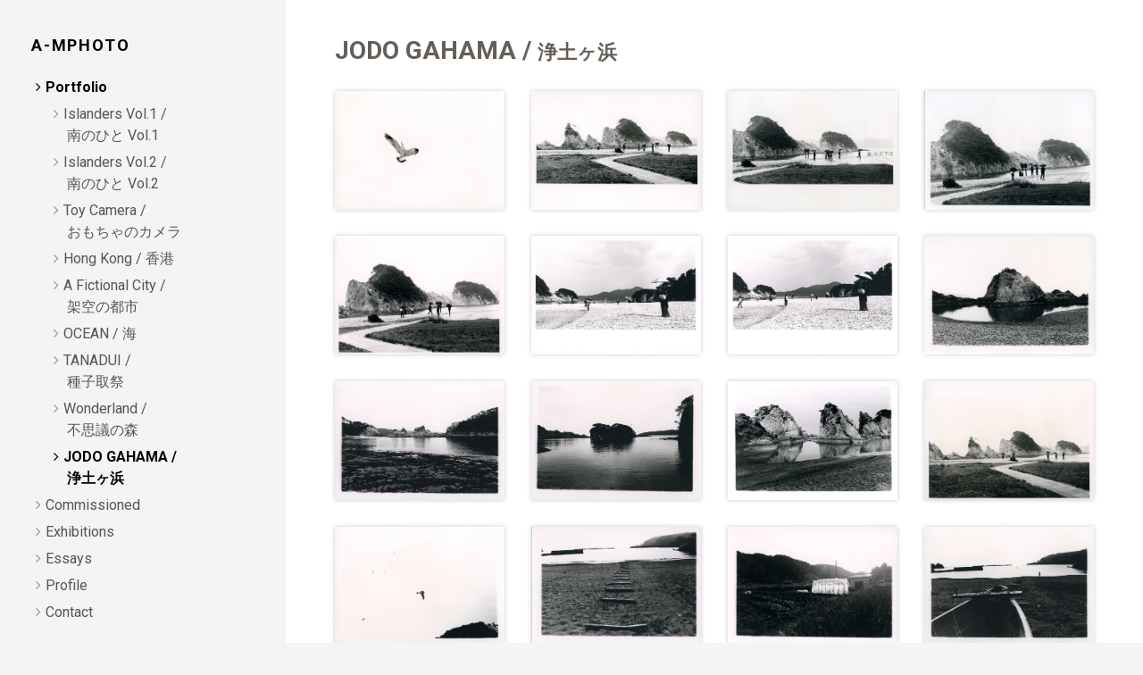

--- FILE ---
content_type: text/html
request_url: https://a-mphoto.com/portfolio/jodogahama.html
body_size: 20318
content:
<!DOCTYPE html>
<html lang="ja" prefix="og: http://ogp.me/ns#">
<head>
<!-- Global site tag (gtag.js) - Google Analytics -->
<script async src="https://www.googletagmanager.com/gtag/js?id=UA-68927449-3"></script>
<script>
  window.dataLayer = window.dataLayer || [];
  function gtag(){dataLayer.push(arguments);}
  gtag('js', new Date());

  gtag('config', 'UA-68927449-3');
</script>
  <meta charset="utf-8">
  <meta http-equiv="X-UA-Compatible" content="IE=edge">
  <title>JODO GAHAMA / 浄土ヶ浜｜A-MPHOTO</title>
  <meta name="viewport" content="width=device-width, initial-scale=1">
  <meta name="robots" content="all,follow">
  <meta name="description" content="Akiko Mizuno Photography" />
  <meta name="keywords" content="A-MPHOTO,Akiko Mizuno Photography" />
  <meta property="og:type" content="article"/>
  <meta property="og:title" content="JODO GAHAMA / 浄土ヶ浜"/>
  <meta property="og:description" content="Akiko Mizuno Photography" />
  <meta property="og:image" content="https://a-mphoto.com/img/ogp/ogp.jpg" />
  <meta property="og:url" content="https://a-mphoto.com/" />
  <meta property="og:site_name" content="A-MPHOTO"/>
  <meta property="og:locale" content="ja_JP" />
  <meta name="twitter:card" content="summary">
  <meta name="twitter:title" content="JODO GAHAMA / 浄土ヶ浜"> 
  <meta name="twitter:description" content="Akiko Mizuno Photography"> 
  <meta name="twitter:image" content="https://a-mphoto.com/img/ogp/ogp_sq.jpg">
  <!-- Bootstrap-->
  <link href="../css/bootstrap.min.css" rel="stylesheet" type="text/css">
  <!-- Google fonts - Open Sans-->
  <link rel="stylesheet" href="https://fonts.googleapis.com/css?family=Roboto:400,300,700,400italic">
  <!-- Font Awesome CSS-->
  <link href="../css/font-awesome.min.css" rel="stylesheet" type="text/css">
  <link href="../css/style.default.css" rel="stylesheet" type="text/css" id="theme-stylesheet">
  <!-- owl carousel-->
  <link href="../css/owl.carousel.css" rel="stylesheet" type="text/css">
  <link href="../css/owl.theme.css" rel="stylesheet" type="text/css">
  <!-- theme stylesheet-->
  <link href="../css/photoswipe.css" rel="stylesheet" type="text/css">
  <link href="../css/am-photoswipe.css" rel="stylesheet" type="text/css">
  <link rel="stylesheet" href="https://cdnjs.cloudflare.com/ajax/libs/Swiper/3.4.2/css/swiper.min.css">
  <!-- Favicon for ios, android, pc-->
<link rel="apple-touch-icon" sizes="180x180" href="../apple-touch-icon.png">
<link rel="icon" type="image/png" sizes="32x32" href="../favicon-32x32.png">
<link rel="icon" type="image/png" sizes="16x16" href="../favicon-16x16.png">
<link rel="manifest" href="../site.webmanifest">
<link rel="mask-icon" href="../safari-pinned-tab.svg" color="#5bbad5">
<meta name="msapplication-TileColor" content="#32cef6">
<meta name="theme-color" content="#ffffff">
  <!-- Tweaks for older IEs-->
  <!--[if lt IE 9]>
        <script src="https://oss.maxcdn.com/html5shiv/3.7.2/html5shiv.min.js"></script>
        <script src="https://oss.maxcdn.com/respond/1.4.2/respond.min.js"></script><![endif]-->
</head>
<body>
    <div id="all">
      <div class="container-fluid">
        <div class="row row-offcanvas row-offcanvas-left"> 
          <!--   *** SIDEBAR ***-->
          <div id="sidebar" class="col-xs-6 col-sm-4 col-md-3 sidebar-offcanvas">
            <div class="sidebar-content">
              <h1 class="sidebar-heading"> <a href="../index.html">A-MPHOTO</a></h1>
              <ul class="sidebar-menu">
                <li  class="active"><a href="index.html">Portfolio</a></li>
                
                <ul class="sidebar-submenu">
                  <li ><a href="islanders_v1.html">Islanders Vol.1 /<br>南のひと Vol.1</a></li>
                  <li ><a href="islanders_v2.html">Islanders Vol.2 /<br>南のひと Vol.2</a></li>
                  <li ><a href="toycamera.html">Toy Camera /<br>おもちゃのカメラ</a></li>
                  <li ><a href="hk.html">Hong Kong / 香港</a></li>
                  <li ><a href="fictionalcity.html">A Fictional City /<br>架空の都市</a></li>
                  <li ><a href="ocean.html">OCEAN / 海</a></li>
                  <li ><a href="tanadui.html">TANADUI /<br>種子取祭</a></li>
                  <li ><a href="wonderland.html">Wonderland /<br>不思議の森</a></li>
                  <li  class="active"><a href="jodogahama.html">JODO GAHAMA /<br>浄土ヶ浜</a></li>
                </ul>
                
                <li ><a href="../commissioned/index.html">Commissioned</a></li>
                
                <li ><a href="../exhibitions/index.html">Exhibitions</a></li>
                <li ><a href="../essays/index.html">Essays</a></li>
                <li ><a href="../profile.html">Profile</a></li>
                <li ><a href="../contact.html">Contact</a></li>
              </ul>
              <p class="social"><!--<a href="#" data-animate-hover="pulse" class="external facebook"><i class="fa fa-facebook"></i></a>--><a href="https://www.instagram.com/akiko_mizuno_photography/" title="" class="external instagram"><i class="fa fa-instagram"></i></a><a href="mailto:akiko.mizuno.photography@gmail.com" data-animate-hover="pulse" class="email"><i class="fa fa-envelope"></i></a></p>
              <div class="copyright">
                <p class="credit">&copy;2019 A-MPHOTO</p>
              </div>
            </div>
          </div>
          <!--   *** SIDEBAR END ***  -->
          <!--   *** MAIN ***-->
          <div class="col-xs-12 col-sm-8 col-md-9 content-column white-background">
            <div class="small-navbar visible-xs">
              <button type="button" data-toggle="offcanvas" class="btn btn-ghost pull-left"> <i class="fa fa-align-left"> </i>Menu</button>
              <h1 class="small-navbar-heading" id="top"> <a href="../cover.html">A-MPHOTO</a></h1>
            </div>
<div class="row">
          <div class="col-lg-12">
            <div class="content-column-content">
				<h1 class="worktitle">JODO GAHAMA / <span class="worktitle-j">浄土ヶ浜</span></h1>
            <div class="grid">  
				<div class="imageAll">
                    <div class="col-xs-6 col-sm-4 col-md-3 masonry-item">
                    <div class="box-masonry">
                    <p class="image"><a href="../img/portfolio/jodogahama/01_img424.jpg" class="swipe" rel="group1"><img src="../img/portfolio/jodogahama/01_img424.jpg" alt="" /></a></p><!--/imageBox_unit--></div></div>
                    <div class="col-xs-6 col-sm-4 col-md-3 masonry-item">
                    <div class="box-masonry">
                    <p class="image"><a href="../img/portfolio/jodogahama/02_img425.jpg" class="swipe" rel="group1"><img src="../img/portfolio/jodogahama/02_img425.jpg" alt="" /></a></p><!--/imageBox_unit--></div></div>
                    <div class="col-xs-6 col-sm-4 col-md-3 masonry-item">
                    <div class="box-masonry">
                    <p class="image"><a href="../img/portfolio/jodogahama/03_img426.jpg" class="swipe" rel="group1"><img src="../img/portfolio/jodogahama/03_img426.jpg" alt="" /></a></p><!--/imageBox_unit--></div></div>
                    <div class="col-xs-6 col-sm-4 col-md-3 masonry-item">
                    <div class="box-masonry">
                    <p class="image"><a href="../img/portfolio/jodogahama/04_img427.jpg" class="swipe" rel="group1"><img src="../img/portfolio/jodogahama/04_img427.jpg" alt="" /></a></p><!--/imageBox_unit--></div></div>
                    <div class="col-xs-6 col-sm-4 col-md-3 masonry-item">
                    <div class="box-masonry">
                    <p class="image"><a href="../img/portfolio/jodogahama/05_img428.jpg" class="swipe" rel="group1"><img src="../img/portfolio/jodogahama/05_img428.jpg" alt="" /></a></p><!--/imageBox_unit--></div></div>
                    <div class="col-xs-6 col-sm-4 col-md-3 masonry-item">
                    <div class="box-masonry">
                    <p class="image"><a href="../img/portfolio/jodogahama/06_img510.jpg" class="swipe" rel="group1"><img src="../img/portfolio/jodogahama/06_img510.jpg" alt="" /></a></p><!--/imageBox_unit--></div></div>
                    <div class="col-xs-6 col-sm-4 col-md-3 masonry-item">
                    <div class="box-masonry">
                    <p class="image"><a href="../img/portfolio/jodogahama/07_img511.jpg" class="swipe" rel="group1"><img src="../img/portfolio/jodogahama/07_img511.jpg" alt="" /></a></p><!--/imageBox_unit--></div></div>
                    <div class="col-xs-6 col-sm-4 col-md-3 masonry-item">
                    <div class="box-masonry">
                    <p class="image"><a href="../img/portfolio/jodogahama/08_img431.jpg" class="swipe" rel="group1"><img src="../img/portfolio/jodogahama/08_img431.jpg" alt="" /></a></p><!--/imageBox_unit--></div></div>
                    <div class="col-xs-6 col-sm-4 col-md-3 masonry-item">
                    <div class="box-masonry">
                    <p class="image"><a href="../img/portfolio/jodogahama/09_img432.jpg" class="swipe" rel="group1"><img src="../img/portfolio/jodogahama/09_img432.jpg" alt="" /></a></p><!--/imageBox_unit--></div></div>
                    <div class="col-xs-6 col-sm-4 col-md-3 masonry-item">
                    <div class="box-masonry">
                    <p class="image"><a href="../img/portfolio/jodogahama/10_img433.jpg" class="swipe" rel="group1"><img src="../img/portfolio/jodogahama/10_img433.jpg" alt="" /></a></p><!--/imageBox_unit--></div></div>
                    <div class="col-xs-6 col-sm-4 col-md-3 masonry-item">
                    <div class="box-masonry">
                    <p class="image"><a href="../img/portfolio/jodogahama/11_img434.jpg" class="swipe" rel="group1"><img src="../img/portfolio/jodogahama/11_img434.jpg" alt="" /></a></p><!--/imageBox_unit--></div></div>
                    <div class="col-xs-6 col-sm-4 col-md-3 masonry-item">
                    <div class="box-masonry">
                    <p class="image"><a href="../img/portfolio/jodogahama/12_img435.jpg" class="swipe" rel="group1"><img src="../img/portfolio/jodogahama/12_img435.jpg" alt="" /></a></p><!--/imageBox_unit--></div></div>
                    <div class="col-xs-6 col-sm-4 col-md-3 masonry-item">
                    <div class="box-masonry">
                    <p class="image"><a href="../img/portfolio/jodogahama/13_img436.jpg" class="swipe" rel="group1"><img src="../img/portfolio/jodogahama/13_img436.jpg" alt="" /></a></p><!--/imageBox_unit--></div></div>
                    <div class="col-xs-6 col-sm-4 col-md-3 masonry-item">
                    <div class="box-masonry">
                    <p class="image"><a href="../img/portfolio/jodogahama/14_img437.jpg" class="swipe" rel="group1"><img src="../img/portfolio/jodogahama/14_img437.jpg" alt="" /></a></p><!--/imageBox_unit--></div></div>
                    <div class="col-xs-6 col-sm-4 col-md-3 masonry-item">
                    <div class="box-masonry">
                    <p class="image"><a href="../img/portfolio/jodogahama/15_img438.jpg" class="swipe" rel="group1"><img src="../img/portfolio/jodogahama/15_img438.jpg" alt="" /></a></p><!--/imageBox_unit--></div></div>
                    <div class="col-xs-6 col-sm-4 col-md-3 masonry-item">
                    <div class="box-masonry">
                    <p class="image"><a href="../img/portfolio/jodogahama/16_img439.jpg" class="swipe" rel="group1"><img src="../img/portfolio/jodogahama/16_img439.jpg" alt="" /></a></p><!--/imageBox_unit--></div></div>
                    <div class="col-xs-6 col-sm-4 col-md-3 masonry-item">
                    <div class="box-masonry">
                    <p class="image"><a href="../img/portfolio/jodogahama/17_img440.jpg" class="swipe" rel="group1"><img src="../img/portfolio/jodogahama/17_img440.jpg" alt="" /></a></p><!--/imageBox_unit--></div></div>
                    <div class="col-xs-6 col-sm-4 col-md-3 masonry-item">
                    <div class="box-masonry">
                    <p class="image"><a href="../img/portfolio/jodogahama/18_img512.jpg" class="swipe" rel="group1"><img src="../img/portfolio/jodogahama/18_img512.jpg" alt="" /></a></p><!--/imageBox_unit--></div></div>
                    <div class="col-xs-6 col-sm-4 col-md-3 masonry-item">
                    <div class="box-masonry">
                    <p class="image"><a href="../img/portfolio/jodogahama/19_img496.jpg" class="swipe" rel="group1"><img src="../img/portfolio/jodogahama/19_img496.jpg" alt="" /></a></p><!--/imageBox_unit--></div></div>
                    <div class="col-xs-6 col-sm-4 col-md-3 masonry-item">
                    <div class="box-masonry">
                    <p class="image"><a href="../img/portfolio/jodogahama/20_img497.jpg" class="swipe" rel="group1"><img src="../img/portfolio/jodogahama/20_img497.jpg" alt="" /></a></p><!--/imageBox_unit--></div></div>
                    <div class="col-xs-6 col-sm-4 col-md-3 masonry-item">
                    <div class="box-masonry">
                    <p class="image"><a href="../img/portfolio/jodogahama/21_img508.jpg" class="swipe" rel="group1"><img src="../img/portfolio/jodogahama/21_img508.jpg" alt="" /></a></p><!--/imageBox_unit--></div></div>
                    <div class="col-xs-6 col-sm-4 col-md-3 masonry-item">
                    <div class="box-masonry">
                    <p class="image"><a href="../img/portfolio/jodogahama/22_img500.jpg" class="swipe" rel="group1"><img src="../img/portfolio/jodogahama/22_img500.jpg" alt="" /></a></p><!--/imageBox_unit--></div></div>
                    <div class="col-xs-6 col-sm-4 col-md-3 masonry-item">
                    <div class="box-masonry">
                    <p class="image"><a href="../img/portfolio/jodogahama/23_img501.jpg" class="swipe" rel="group1"><img src="../img/portfolio/jodogahama/23_img501.jpg" alt="" /></a></p><!--/imageBox_unit--></div></div>
                    <div class="col-xs-6 col-sm-4 col-md-3 masonry-item">
                    <div class="box-masonry">
                    <p class="image"><a href="../img/portfolio/jodogahama/24_img502.jpg" class="swipe" rel="group1"><img src="../img/portfolio/jodogahama/24_img502.jpg" alt="" /></a></p><!--/imageBox_unit--></div></div>
                    <div class="col-xs-6 col-sm-4 col-md-3 masonry-item">
                    <div class="box-masonry">
                    <p class="image"><a href="../img/portfolio/jodogahama/25_img503.jpg" class="swipe" rel="group1"><img src="../img/portfolio/jodogahama/25_img503.jpg" alt="" /></a></p><!--/imageBox_unit--></div></div>
                    <div class="col-xs-6 col-sm-4 col-md-3 masonry-item">
                    <div class="box-masonry">
                    <p class="image"><a href="../img/portfolio/jodogahama/26_img504.jpg" class="swipe" rel="group1"><img src="../img/portfolio/jodogahama/26_img504.jpg" alt="" /></a></p><!--/imageBox_unit--></div></div>
                    <div class="col-xs-6 col-sm-4 col-md-3 masonry-item">
                    <div class="box-masonry">
                    <p class="image"><a href="../img/portfolio/jodogahama/27_img505.jpg" class="swipe" rel="group1"><img src="../img/portfolio/jodogahama/27_img505.jpg" alt="" /></a></p><!--/imageBox_unit--></div></div>
                    <div class="col-xs-6 col-sm-4 col-md-3 masonry-item">
                    <div class="box-masonry">
                    <p class="image"><a href="../img/portfolio/jodogahama/28_img506.jpg" class="swipe" rel="group1"><img src="../img/portfolio/jodogahama/28_img506.jpg" alt="" /></a></p><!--/imageBox_unit--></div></div>
                    <div class="col-xs-6 col-sm-4 col-md-3 masonry-item">
                    <div class="box-masonry">
                    <p class="image"><a href="../img/portfolio/jodogahama/29_img509.jpg" class="swipe" rel="group1"><img src="../img/portfolio/jodogahama/29_img509.jpg" alt="" /></a></p><!--/imageBox_unit--></div></div>
                    <div class="col-xs-6 col-sm-4 col-md-3 masonry-item">
                    <div class="box-masonry">
                    <p class="image"><a href="../img/portfolio/jodogahama/30_img507.jpg" class="swipe" rel="group1"><img src="../img/portfolio/jodogahama/30_img507.jpg" alt="" /></a></p><!--/imageBox_unit--></div></div>
				</div>
			</div>
			  <div class="col-md-9 essay">
				  <div>
					<p>春に姉と二人で岩手の浄土ヶ浜へ撮影旅行にでかけました。<br>二人で旅をするのは久しぶりの事でした。</p>
					<p>アメリカにいたころニューメキシコやアリゾナを一緒に旅した事もありましたが、あのころは姉に頼りっぱなしで旅の計画も運転もすべて姉任せでした。</p>
					<p>今回はたいした距離ではありませんが私がハンドルをにぎりました。<br>細い山道、トンネルは少し怖かったけれど私が運転をした事が嬉しかったです。</p>
					<p>浄土ヶ浜へ訪れるような観光客といえば、定年退職した年配の夫婦や観光バスで旅をする老人たちばかりで若い人を見かける事はほとんど無く、かえってその静かな時間を心地よく感じました。寂れた雰囲気をかもしだしている観光地は、写真に写される事をずっと前から静かに待っていたようにも見えました。</p>
					<p>季節はずれの民宿は貸しきり状態で、晩御飯の豪勢な事に二人ではしゃぎ、いつもより沢山食べました。魚や米のあまりの美味しさに「やっぱり東北は違うね」などと感心しあったりもしました。</p>
					<p>次は何処へ一緒に旅しようかしら？</p>
					<p class="date">2007年６月</p>
				  </div>
				  <hr class="hr-02">
				  <div>
					  <p>My sister and I took a short trip to Jodogahama, Iwate. </p>
					  <p>It had been quite a long time since we'd taken a trip together. When we lived in the U.S. we used to take trips to places like Arizona and New Mexico. I was young at that time, so I depended on my sister to make plans. She always drove. </p>
					  <p>This time I drove the rental car. The many tunnels and narrow, winding mountain roads were a bit scary. I was happy to get to drive, to have more responsibility...even though there wasn't much driving involved. </p>
					  <p>Jodogahama is a popular spot for older tourists on second honeymoons and in traveling bus groups. Apart from us, there were hardly any young people there, which made our visit nice and quiet. In a way, this old tourist place seemed as if it had been waiting patiently for someone to come along and photograph it. </p>
					  <p>We stayed at a typical Japanese-style inn (minshuku). It was off season; the place was empty.  The traditional dinner served at the inn was delicious. We talked about how great the food in northern Japan was.</p>
					  <p>Well, where shall we go next? </p>
					  <p class="date">June 2007</p>
				  </div>
			  </div>
            </div>
          </div>
          </div>
          </div>
          <!--   *** MAIN END ***
          -->
        </div>
      </div>
    </div>
	<p id="page-top"><a href="#top"><i class="fa fa-angle-up fa-2x"></i></a></p>
	<!-- Javascript files-->
    <script src="https://ajax.googleapis.com/ajax/libs/jquery/1.11.0/jquery.min.js"></script>
    <script src="../js/bootstrap.min.js"> </script>
    <script src="../js/jquery.cookie.js"> </script>
    <script src="../js/ekko-lightbox.js"></script>
    <script src="../js/masonry.pkgd.min.js"></script>
    <script src="../js/imagesloaded.pkgd.min.js"></script>
    <script src="../js/owl.carousel.min.js"></script>
    <script src="../js/front.js"></script>
	<script src="../js/toppage.js" type="text/javascript"></script>
    <script src="https://cdnjs.cloudflare.com/ajax/libs/Swiper/3.4.2/js/swiper.min.js"></script>
<script src="../js/jquery.photoswipe.js"></script> <script>        
  var mySwiper = new Swiper ('.swiper-container', {
    // Optional parameters
    loop: true,
    
    // If we need pagination
    pagination: '.swiper-pagination',
    paginationClickable: true,
	 
  })        
    </script>
  <script>
    ;(function($){
        $(function(){
            $('a.swipe').photoSwipe();
        });
    })(jQuery);
    </script>
</body>
</html>

--- FILE ---
content_type: text/css
request_url: https://a-mphoto.com/css/style.default.css
body_size: 59081
content:
@charset "UTF-8";
/* Sass Document */
/* Sass Document */
/* メディアクエリ */
/* メディアクエリのmixin */
body#cover {
  background: url(../img/cover/cover.jpg) center center/cover no-repeat fixed;
  color: #655E58; }

/*
 * Base structure
 */
/* Extra markup and styles for table-esque vertical and horizontal centering */
.site-wrapper {
  display: table;
  width: 100%;
  height: 100%;
  /* For at least Firefox */
  min-height: 100%;
  -webkit-box-shadow: inset 0 0 100px rgba(0, 0, 0, 0);
  box-shadow: inset 0 0 100px rgba(0, 0, 0, 0); }

.site-wrapper-inner {
  display: table-cell;
  vertical-align: top; }

.cover-container {
  margin-right: auto;
  margin-left: auto; }

/* Padding for spacing */
.inner {
  padding: 30px; }

/*
 * Header
 */
.masthead-brand {
  margin-top: 6px;
  margin-bottom: 10px;
  margin-right: 16px;
  color: #655E58;
  font-size: 2.4rem; }

.masthead-brand a:hover,
.masthead-brand a:active,
.masthead-brand a:focus {
  color: #837E7A;
  text-decoration: none; }

.masthead-nav > li {
  display: inline-block;
  margin-right: 16px; }

.masthead-nav > li > a {
  padding-right: 0;
  padding-left: 0;
  font-size: 1.6rem;
  font-weight: bold;
  color: #655E58;
  /* IE8 proofing */
  color: #655E58; }

.masthead-nav > .active > a,
.masthead-nav > .active > a:hover,
.masthead-nav > .active > a:focus {
  color: #fff;
  border-bottom-color: #fff; }

@media (min-width: 768px) {
  .masthead-brand {
    float: left; }

  .masthead-nav {
    float: right; } }
/*
 * Cover
 */
.cover {
  padding: 0 20px; }

@media (min-width: 768px) {
  /* Pull out the header and footer */
  .masthead {
    position: fixed;
    top: 0; }

  .mastfoot {
    position: fixed;
    bottom: 0; }

  /* Start the vertical centering */
  .site-wrapper-inner {
    vertical-align: middle; }

  /* Handle the widths */
  .masthead,
  .mastfoot,
  .cover-container {
    width: 100%;
    /* Must be percentage or pixels for horizontal alignment */ } }
@media (min-width: 992px) {
  .masthead,
  .mastfoot,
  .cover-container {
    max-width: 992px; } }
/* 
========================================= 
========================================= 

Startup Template By Bootstrapious.com

========================================= 
========================================= */
/* variant 6  - pink */
/*

=====================
GENERAL
=====================

*/
html,
body {
  font-family: Lato, "Noto Sans JP", "游ゴシック Medium", "游ゴシック体", "Yu Gothic Medium", YuGothic, "ヒラギノ角ゴ ProN", "Hiragino Kaku Gothic ProN", "メイリオ", Meiryo, "ＭＳ Ｐゴシック", "MS PGothic", sans-serif;
  overflow-x: hidden;
  /* Prevent scroll on narrow devices */ }

html {
  font-size: 62.5%; }

@media screen and (max-width: 767px) {
  html {
    font-size: 62.5%; }

  body {
    font-size: 1.4rem; } }
@media screen and (min-width: 768px) {
  html {
    font-size: 62.5%;
    position: relative;
    min-height: 100%; } }
a:hover {
  opacity: 0.5;
  text-decoration: none; }

@media screen and (min-width: 768px) {
  img.img-margin {
    margin: 20px 0; } }
@media screen and (max-width: 767px) {
  img.img-margin {
    margin: 10px 0; } }

header {
  z-index: 1000; }

section {
  position: relative;
  padding-top: 90px;
  padding-bottom: 90px; }

section.background-gray-lighter {
  background: #cdcdcd; }

section.background-gray-lightest {
  background: #f7f7f7;
  border-top: solid 1px #cdcdcd;
  border-bottom: solid 1px #cdcdcd; }

section.background-secondary {
  background: #60c5ba;
  border-top: solid 1px #338c82;
  border-bottom: solid 1px #338c82; }

.section-inverse {
  color: #fff; }

.section-inverse h1,
.section-inverse h2,
.section-inverse h3,
.section-inverse h4,
.section-inverse h5,
.section-inverse h6 {
  color: #fff; }

.section-inverse .heading:after {
  background: #fff; }

.italic {
  font-style: italic;
  font-family: "Georgia", "Times New Roman", Times, serif; }

.img-responsive {
  margin: 0 auto; }

.no-space .box {
  margin: 0 -15px; }

.margin-top {
  margin-top: 30px; }

.margin-top--big {
  margin-top: 60px !important; }

.margin-bottom {
  margin-bottom: 30px; }

.margin-bottom--big {
  margin-bottom: 60px !important; }

.margin-bottom--zero {
  margin-bottom: 0 !important; }

.no-padding-top {
  padding-top: 0; }

.no-padding-bottom {
  padding-bottom: 0; }

.padding--small {
  padding-top: 30px;
  padding-bottom: 30px; }

.weight-300 {
  font-weight: 300 !important; }

.weight-500 {
  font-weight: 500 !important; }

.weight-700 {
  font-weight: 700 !important; }

.text-gray {
  color: #555555; }

.text-gray-light {
  color: #999999; }

.text-gray-lighter {
  color: #cdcdcd; }

@media (max-width: 991px) {
  .text-center-mobile {
    text-align: center !important; } }
a,
button {
  -webkit-transition: all 0.2s ease-out;
  -moz-transition: all 0.2s ease-out;
  transition: all 0.2s ease-out; }

a i.fa,
button i.fa {
  margin: 0 5px; }

.clickable {
  cursor: pointer !important; }

.required {
  color: #000; }

.accent {
  color: #000; }

.text-uppercase {
  text-transform: uppercase;
  letter-spacing: 0.1em; }

.list-style-none {
  list-style: none; }

.btn-ghost {
  color: #000;
  background-color: transparent;
  border-color: #000; }

.btn-ghost:hover,
.btn-ghost:focus,
.btn-ghost:active,
.btn-ghost.active,
.open .dropdown-toggle.btn-ghost {
  color: #000;
  background-color: transparent;
  border-color: #ea1a5d; }

.btn-ghost:active,
.btn-ghost.active,
.open .dropdown-toggle.btn-ghost {
  background-image: none; }

.btn-ghost.disabled,
.btn-ghost[disabled],
fieldset[disabled] .btn-ghost,
.btn-ghost.disabled:hover,
.btn-ghost[disabled]:hover,
fieldset[disabled] .btn-ghost:hover,
.btn-ghost.disabled:focus,
.btn-ghost[disabled]:focus,
fieldset[disabled] .btn-ghost:focus,
.btn-ghost.disabled:active,
.btn-ghost[disabled]:active,
fieldset[disabled] .btn-ghost:active,
.btn-ghost.disabled.active,
.btn-ghost[disabled].active,
fieldset[disabled] .btn-ghost.active {
  background-color: transparent;
  border-color: #000; }

.btn-ghost .badge {
  color: transparent;
  background-color: #000; }

.btn-ghost:hover,
.btn-ghost:focus,
.btn-ghost:active,
.btn-ghost.active,
.open .dropdown-toggle.btn-ghost {
  color: #fff;
  background-color: #000;
  border-color: #000; }

.btn-ghost-black {
  color: #000000;
  background-color: transparent;
  border-color: #000000; }

.btn-ghost-black:hover,
.btn-ghost-black:focus,
.btn-ghost-black:active,
.btn-ghost-black.active,
.open .dropdown-toggle.btn-ghost-black {
  color: #000000;
  background-color: transparent;
  border-color: #000000; }

.btn-ghost-black:active,
.btn-ghost-black.active,
.open .dropdown-toggle.btn-ghost-black {
  background-image: none; }

.btn-ghost-black.disabled,
.btn-ghost-black[disabled],
fieldset[disabled] .btn-ghost-black,
.btn-ghost-black.disabled:hover,
.btn-ghost-black[disabled]:hover,
fieldset[disabled] .btn-ghost-black:hover,
.btn-ghost-black.disabled:focus,
.btn-ghost-black[disabled]:focus,
fieldset[disabled] .btn-ghost-black:focus,
.btn-ghost-black.disabled:active,
.btn-ghost-black[disabled]:active,
fieldset[disabled] .btn-ghost-black:active,
.btn-ghost-black.disabled.active,
.btn-ghost-black[disabled].active,
fieldset[disabled] .btn-ghost-black.active {
  background-color: transparent;
  border-color: #000000; }

.btn-ghost-black .badge {
  color: transparent;
  background-color: #000000; }

.btn-ghost-black:hover,
.btn-ghost-black:focus,
.btn-ghost-black:active,
.btn-ghost-black.active,
.open .dropdown-toggle.btn-ghost-black {
  color: #fff;
  background-color: #000;
  border-color: #000; }

.btn-white {
  color: #ffffff;
  background-color: transparent;
  border-color: #ffffff; }

.btn-white:hover,
.btn-white:focus,
.btn-white:active,
.btn-white.active,
.open .dropdown-toggle.btn-white {
  color: #ffffff;
  background-color: transparent;
  border-color: #e0e0e0; }

.btn-white:active,
.btn-white.active,
.open .dropdown-toggle.btn-white {
  background-image: none; }

.btn-white.disabled,
.btn-white[disabled],
fieldset[disabled] .btn-white,
.btn-white.disabled:hover,
.btn-white[disabled]:hover,
fieldset[disabled] .btn-white:hover,
.btn-white.disabled:focus,
.btn-white[disabled]:focus,
fieldset[disabled] .btn-white:focus,
.btn-white.disabled:active,
.btn-white[disabled]:active,
fieldset[disabled] .btn-white:active,
.btn-white.disabled.active,
.btn-white[disabled].active,
fieldset[disabled] .btn-white.active {
  background-color: transparent;
  border-color: #ffffff; }

.btn-white .badge {
  color: transparent;
  background-color: #ffffff; }

.btn-white:hover,
.btn-white:focus,
.btn-white:active,
.btn-white.active,
.open .dropdown-toggle.btn-white {
  color: #ffffff;
  background-color: #fff;
  border-color: #fff; }

.icon {
  display: inline-block;
  width: 60px;
  height: 60px;
  line-height: 60px;
  border-radius: 30px;
  border: solid 1px #000;
  color: #000;
  -webkit-transition: all 0.2s ease-out;
  -moz-transition: all 0.2s ease-out;
  transition: all 0.2s ease-out;
  font-size: 30px;
  margin: 0 auto 30px;
  text-align: center; }

.icon.brand-secondary {
  border-color: #60c5ba;
  color: #60c5ba; }

.icon.brand-terciary {
  border-color: #008c9e;
  color: #008c9e; }

.icon.brand-four {
  border-color: #feee7d;
  color: #feee7d; }

/*

=====================
SIDEBAR + RIGHT COLUMN
=====================

*/
#sidebar {
  padding-top: 40px; }

@media screen and (min-width: 992px) {
  .sidebar-content {
    padding-left: 20px;
    padding-right: 20px; } }
.sidebar-heading {
  font-size: 18px;
  text-transform: uppercase;
  letter-spacing: 0.1em; }

.sidebar-heading a {
  color: #000;
  text-decoration: none;
  -webkit-transition: all 0.2s ease-out;
  -moz-transition: all 0.2s ease-out;
  transition: all 0.2s ease-out; }

.sidebar-heading a:hover {
  border-bottom: dotted 1px #000;
  color: #000;
  text-decoration: none; }

.sidebar-p {
  color: #999999;
  font-size: 14px; }

.sidebar-menu {
  list-style-type: none;
  padding-left: 20px;
  margin-bottom: 40px; }

.sidebar-menu li {
  margin-bottom: 5px; }

.sidebar-menu li a {
  color: #555555; }

.sidebar-menu li:before {
  font-family: 'FontAwesome';
  content: '\f105';
  margin: 0 5px 0 -15px;
  color: #999999; }

.sidebar-menu li.active a {
  color: #000;
  font-weight: bold; }

.sidebar-menu li.active:before {
  color: #000; }

.sidebar-menu li:hover a {
  text-decoration: none;
  color: #000; }

.sidebar-menu li:hover:before {
  color: #000; }

.content-column {
  padding-top: 40px; }

.content-column.white-background {
  background: #fff;
  min-height: 100vh; }

.grid {
  padding-top: 5px;
  overflow-y: hidden; }

.content-column-content {
  padding-left: 20px;
  padding-right: 20px;
  padding-bottom: 20px; }

@media (min-width: 1200px) {
  .content-column-content {
    padding-left: 40px;
    padding-right: 40px; } }
.content-column-content p.lead {
  color: #555555; }

.content-column-content p,
.content-column-content li {
  color: #999999; }

.content-column-content ul li {
  list-style-type: none; }

.content-column-content ul li:before {
  font-family: 'FontAwesome';
  content: '\f105';
  margin: 0 5px 0 -15px;
  color: #000; }

.small-navbar {
  margin-bottom: 20px; }

.small-navbar:before,
.small-navbar:after {
  content: " ";
  display: table; }

.small-navbar:after {
  clear: both; }

.small-navbar-heading {
  float: right;
  font-size: 18px;
  text-transform: uppercase;
  letter-spacing: 0.1em;
  margin-top: 10px; }

.small-navbar-heading a {
  color: #000;
  text-decoration: none;
  -webkit-transition: all 0.2s ease-out;
  -moz-transition: all 0.2s ease-out;
  transition: all 0.2s ease-out; }

.small-navbar-heading a:hover {
  border-bottom: dotted 1px #000;
  color: #000;
  text-decoration: none; }

/*

=====================
OFF-CANVAS SIDEBAR BEHAVIOUR
=====================

*/
@media screen and (max-width: 767px) {
  .row-offcanvas {
    position: relative;
    -webkit-transition: all 0.25s ease-out;
    -o-transition: all 0.25s ease-out;
    transition: all 0.25s ease-out;
    opacity: 1; }

  .row-offcanvas-right {
    right: 0; }

  .row-offcanvas-left {
    left: 0; }

  .row-offcanvas-right .sidebar-offcanvas {
    right: -50%;
    /* 6 columns */ }

  .row-offcanvas-left .sidebar-offcanvas {
    left: -48%;
    /* 6 columns */ }

  .row-offcanvas-right.active {
    right: 50%;
    /* 6 columns */ }

  .row-offcanvas-left.active {
    left: 50%;
    /* 6 columns */ }

  .sidebar-offcanvas {
    position: absolute;
    top: 0;
    width: 50%;
    /* 6 columns */ } }
/*-------------------------
Sidebar submenu
-------------------------*/
.sidebar-submenu {
  list-style-type: none;
  padding-left: 20px; }
  .sidebar-submenu li {
    margin-bottom: 5px; }
  .sidebar-submenu li a {
    color: #555555; }
  .sidebar-submenu li:before {
    font-family: 'FontAwesome';
    content: '\f105';
    margin: 0 5px 0 -15px;
    color: #999999; }
  .sidebar-submenu li.active a {
    color: #000;
    font-weight: bold; }
  .sidebar-submenu li.active:before {
    color: #000; }
  .sidebar-submenu li:hover a {
    text-decoration: none;
    color: #000; }
  .sidebar-submenu li:hover:before {
    color: #000; }

/*

=====================
SERVICES / INTEGRATIONS
=====================

*/
.services {
  margin-top: 80px;
  text-align: center; }

.services .services-heading {
  text-transform: uppercase;
  letter-spacing: 0.1em;
  font-size: 18px;
  font-weight: 400;
  color: #999999;
  margin-bottom: 40px; }

.services .heading {
  font-size: 18px;
  font-weight: 700;
  margin-bottom: 20px;
  text-align: center; }

.services .heading:after {
  content: " ";
  display: block;
  width: 100px;
  height: 1px;
  margin: 20px auto 20px;
  background: #000; }

.services p {
  font-size: 14px;
  line-height: 1.5;
  margin-bottom: 60px;
  color: #999999; }

/*

=====================
CUSTOMERS
=====================

*/
.customer {
  text-align: center; }

.customer img {
  display: inline-block;
  margin-top: 10px;
  margin-bottom: 10px;
  -webkit-filter: grayscale(100%);
  filter: grayscale(100%); }

.customer img:hover {
  -webkit-filter: grayscale(0);
  filter: grayscale(0); }

/*

=====================
SIGN UP FORM
=====================

*/
@media (max-width: 991px) {
  .sign-up-form .form-control {
    margin-bottom: 20px; }

  .sign-up-form .btn {
    margin-bottom: 20px; } }
@media (min-width: 768px) {
  .sign-up-form .form-control {
    width: 350px; } }
/*

=====================
SOCIAL LINKS
=====================

*/
.contact-form {
  margin-bottom: 20px; }

p.social {
  margin-top: 20px; }

p.social a {
  margin: 0 10px 10px 0;
  display: inline-block;
  width: 40px;
  height: 40px;
  border-radius: 20px;
  line-height: 40px;
  font-size: 15px;
  text-align: center;
  vertical-align: bottom;
  border: solid 1px #999999;
  color: #000;
  -webkit-transition: all 0.2s ease-out;
  -moz-transition: all 0.2s ease-out;
  transition: all 0.2s ease-out;
  /*
             &.facebook {background-color: #4460ae; border-color: #4460ae;}
             &.gplus {background-color: #c21f25; border-color: #c21f25;}
             &.twitter {background-color: #3cf; border-color: #3cf;}
             &.instagram {background-color: #cd4378; border-color: #cd4378;}
             &.email {background-color: #4a7f45; border-color: #4a7f45;}
             &.link {background-color: #871AFF; border-color: #871AFF;}
             */ }

@media screen and (min-width: 768px) {
  #cover p.social a {
    background: rgba(255, 255, 255, 0.7); } }

p.social a:hover {
  color: #000;
  border-color: #000; }

p.social a i {
  vertical-align: bottom;
  line-height: 40px; }

p.social.social--outline a {
  background: transparent; }

p.social.social--outline a.facebook {
  color: #4460ae;
  border-color: #4460ae; }

p.social.social--outline a.gplus {
  color: #c21f25;
  border-color: #c21f25; }

p.social.social--outline a.twitter {
  color: #3cf;
  border-color: #3cf; }

p.social.social--outline a.instagram {
  color: #cd4378;
  border-color: #cd4378; }

p.social.social--outline a.email {
  color: #4a7f45;
  border-color: #4a7f45; }

p.social.social--outline a.link {
  color: #871AFF;
  border-color: #871AFF; }

p.social.social--big a {
  width: 60px;
  height: 60px;
  border-radius: 30px;
  line-height: 60px;
  font-size: 25px; }

p.social.social--big i {
  line-height: 60px; }

.social-contact {
  margin-top: 20px; }

.social-contact a.icon-contact {
  margin: 0 10px 10px 0;
  display: inline-block;
  width: 60px;
  height: 60px;
  border-radius: 30px;
  line-height: 60px;
  font-size: 25px;
  text-align: center;
  vertical-align: bottom;
  border: solid 1px #999999;
  color: #000;
  -webkit-transition: all 0.2s ease-out;
  -moz-transition: all 0.2s ease-out;
  transition: all 0.2s ease-out; }

.social-contact a.text-contact {
  font-size: 1.2rem;
  line-height: 60px; }

/*

=====================
COPYRIGHT
=====================

*/
.copyright {
  color: #999999;
  font-size: 13px; }

.copyright p.credit {
  margin-bottom: 10px; }

.copyright p.credit a {
  color: #999999; }

@media (max-width: 991px) {
  .copyright p.credit {
    text-align: center !important; } }
@media (max-width: 991px) {
  .copyright {
    text-align: center !important; } }
/*

=====================
MAIN PORTFOLIO SLIDER
=====================

*/
#main-slider {
  margin-bottom: 40px;
  opacity: 0; }

#main-slider ul li div {
  width: 100%; }

#main-slider .owl-wrapper-outer {
  box-shadow: 0 1px 5px #ccc; }

#main-slider .owl-controls .owl-buttons {
  display: none; }

#main-slider .owl-controls .owl-page.active span,
#main-slider .owl-controls.clickable .owl-page:hover span {
  background: #000; }

/*

=====================
ABOUT
=====================

*/
.progress-title {
  text-align: left;
  font-weight: 700;
  text-transform: uppercase;
  letter-spacing: 0.1em;
  color: #999999;
  font-size: 12px; }

.progress-bar-skill1 {
  background-color: #d1d1d1;
  background-color: #f8afc7; }

.progress-striped .progress-bar-skill1 {
  background-image: -webkit-linear-gradient(45deg, rgba(255, 255, 255, 0.15) 25%, transparent 25%, transparent 50%, rgba(255, 255, 255, 0.15) 50%, rgba(255, 255, 255, 0.15) 75%, transparent 75%, transparent);
  background-image: linear-gradient(45deg, rgba(255, 255, 255, 0.15) 25%, transparent 25%, transparent 50%, rgba(255, 255, 255, 0.15) 50%, rgba(255, 255, 255, 0.15) 75%, transparent 75%, transparent); }

.progress-striped .progress-bar-skill1 {
  background-image: -webkit-linear-gradient(45deg, rgba(255, 255, 255, 0.15) 25%, transparent 25%, transparent 50%, rgba(255, 255, 255, 0.15) 50%, rgba(255, 255, 255, 0.15) 75%, transparent 75%, transparent);
  background-image: linear-gradient(45deg, rgba(255, 255, 255, 0.15) 25%, transparent 25%, transparent 50%, rgba(255, 255, 255, 0.15) 50%, rgba(255, 255, 255, 0.15) 75%, transparent 75%, transparent); }

.progress-bar-skill2 {
  background-color: #c8c7c7;
  background-color: #f598b6; }

.progress-striped .progress-bar-skill2 {
  background-image: -webkit-linear-gradient(45deg, rgba(255, 255, 255, 0.15) 25%, transparent 25%, transparent 50%, rgba(255, 255, 255, 0.15) 50%, rgba(255, 255, 255, 0.15) 75%, transparent 75%, transparent);
  background-image: linear-gradient(45deg, rgba(255, 255, 255, 0.15) 25%, transparent 25%, transparent 50%, rgba(255, 255, 255, 0.15) 50%, rgba(255, 255, 255, 0.15) 75%, transparent 75%, transparent); }

.progress-striped .progress-bar-skill2 {
  background-image: -webkit-linear-gradient(45deg, rgba(255, 255, 255, 0.15) 25%, transparent 25%, transparent 50%, rgba(255, 255, 255, 0.15) 50%, rgba(255, 255, 255, 0.15) 75%, transparent 75%, transparent);
  background-image: linear-gradient(45deg, rgba(255, 255, 255, 0.15) 25%, transparent 25%, transparent 50%, rgba(255, 255, 255, 0.15) 50%, rgba(255, 255, 255, 0.15) 75%, transparent 75%, transparent); }

.progress-bar-skill3 {
  background-color: #bdbdbd;
  background-color: #f381a6; }

.progress-striped .progress-bar-skill3 {
  background-image: -webkit-linear-gradient(45deg, rgba(255, 255, 255, 0.15) 25%, transparent 25%, transparent 50%, rgba(255, 255, 255, 0.15) 50%, rgba(255, 255, 255, 0.15) 75%, transparent 75%, transparent);
  background-image: linear-gradient(45deg, rgba(255, 255, 255, 0.15) 25%, transparent 25%, transparent 50%, rgba(255, 255, 255, 0.15) 50%, rgba(255, 255, 255, 0.15) 75%, transparent 75%, transparent); }

.progress-striped .progress-bar-skill3 {
  background-image: -webkit-linear-gradient(45deg, rgba(255, 255, 255, 0.15) 25%, transparent 25%, transparent 50%, rgba(255, 255, 255, 0.15) 50%, rgba(255, 255, 255, 0.15) 75%, transparent 75%, transparent);
  background-image: linear-gradient(45deg, rgba(255, 255, 255, 0.15) 25%, transparent 25%, transparent 50%, rgba(255, 255, 255, 0.15) 50%, rgba(255, 255, 255, 0.15) 75%, transparent 75%, transparent); }

.progress-bar-skill4 {
  background-color: #b3b2b2;
  background-color: #f16995; }

.progress-striped .progress-bar-skill4 {
  background-image: -webkit-linear-gradient(45deg, rgba(255, 255, 255, 0.15) 25%, transparent 25%, transparent 50%, rgba(255, 255, 255, 0.15) 50%, rgba(255, 255, 255, 0.15) 75%, transparent 75%, transparent);
  background-image: linear-gradient(45deg, rgba(255, 255, 255, 0.15) 25%, transparent 25%, transparent 50%, rgba(255, 255, 255, 0.15) 50%, rgba(255, 255, 255, 0.15) 75%, transparent 75%, transparent); }

.progress-striped .progress-bar-skill4 {
  background-image: -webkit-linear-gradient(45deg, rgba(255, 255, 255, 0.15) 25%, transparent 25%, transparent 50%, rgba(255, 255, 255, 0.15) 50%, rgba(255, 255, 255, 0.15) 75%, transparent 75%, transparent);
  background-image: linear-gradient(45deg, rgba(255, 255, 255, 0.15) 25%, transparent 25%, transparent 50%, rgba(255, 255, 255, 0.15) 50%, rgba(255, 255, 255, 0.15) 75%, transparent 75%, transparent); }

.progress-bar-skill5 {
  background-color: #a9a8a8;
  background-color: #000; }

.progress-striped .progress-bar-skill5 {
  background-image: -webkit-linear-gradient(45deg, rgba(255, 255, 255, 0.15) 25%, transparent 25%, transparent 50%, rgba(255, 255, 255, 0.15) 50%, rgba(255, 255, 255, 0.15) 75%, transparent 75%, transparent);
  background-image: linear-gradient(45deg, rgba(255, 255, 255, 0.15) 25%, transparent 25%, transparent 50%, rgba(255, 255, 255, 0.15) 50%, rgba(255, 255, 255, 0.15) 75%, transparent 75%, transparent); }

.progress-striped .progress-bar-skill5 {
  background-image: -webkit-linear-gradient(45deg, rgba(255, 255, 255, 0.15) 25%, transparent 25%, transparent 50%, rgba(255, 255, 255, 0.15) 50%, rgba(255, 255, 255, 0.15) 75%, transparent 75%, transparent);
  background-image: linear-gradient(45deg, rgba(255, 255, 255, 0.15) 25%, transparent 25%, transparent 50%, rgba(255, 255, 255, 0.15) 50%, rgba(255, 255, 255, 0.15) 75%, transparent 75%, transparent); }

/*

=====================
EKKO LIGHTBOX
=====================

*/
.ekko-lightbox-container {
  position: relative; }

.ekko-lightbox-nav-overlay {
  position: absolute;
  top: 0;
  left: 0;
  z-index: 100;
  width: 100%;
  height: 100%; }

.ekko-lightbox-nav-overlay a {
  z-index: 100;
  display: block;
  width: 49%;
  height: 100%;
  font-size: 30px;
  color: #fff;
  opacity: 0;
  text-decoration: none !important;
  -webkit-transition: opacity 0.5s;
  -moz-transition: opacity 0.5s;
  -o-transition: opacity 0.5s;
  transition: opacity 0.5s; }

.ekko-lightbox-nav-overlay a:empty {
  width: 49%;
  color: transparent; }

.ekko-lightbox a:hover,
a:focus,
a:active {
  text-decoration: none;
  opacity: 1;
  color: #fff; }

.ekko-lightbox .glyphicon-chevron-left {
  left: 0;
  float: left;
  padding-left: 15px;
  text-align: left; }

.ekko-lightbox .glyphicon-chevron-right {
  right: 0;
  float: right;
  padding-right: 15px;
  text-align: right; }

.ekko-lightbox .modal-footer {
  text-align: left; }

.grid {
  margin-right: -15px;
  margin-left: -15px; }

.box-masonry {
  background: #fff;
  margin-bottom: 30px;
  position: relative;
  box-shadow: 0 0 5px #ccc;
  -webkit-transition: all 0.2s ease-out;
  -moz-transition: all 0.2s ease-out;
  transition: all 0.2s ease-out;
  overflow: hidden;
  text-overflow: ellipsis; }

.box-masonry h4 {
  font-size: 1.6rem;
  line-height: 1.2;
  font-weight: 700;
  letter-spacing: 0.1em; }

.box-masonry h4 a {
  color: #000;
  border-bottom: solid 1px transparent; }

.box-masonry h4 a:hover {
  border-bottom: dotted 1px #000;
  color: #000;
  text-decoration: none; }

.box-masonry .box-masonry-text {
  padding: 15px 10px 15px; }

.box-masonry .box-masonry-text p {
  color: #999999;
  font-size: 14px; }

.box-masonry .box-masonry-hover-text-header {
  position: absolute;
  left: 0;
  right: 0;
  top: 0;
  padding: 15px 20px 15px;
  opacity: 0;
  -webkit-transition: all 0.2s ease-out;
  -moz-transition: all 0.2s ease-out;
  transition: all 0.2s ease-out;
  color: #555555; }

.box-masonry .box-masonry-hover-text-header p {
  font-size: 14px; }

.box-masonry .box-masonry-hover-text-header h4 a {
  color: #555555; }

.box-masonry .box-masonry-hover-center {
  position: absolute;
  width: 100%;
  top: 30%;
  opacity: 0;
  padding-left: 20px;
  -webkit-transition: all 0.2s ease-out;
  -moz-transition: all 0.2s ease-out;
  transition: all 0.2s ease-out;
  text-align: center; }

.box-masonry .box-masonry-hover-center .see-more-icon {
  color: #555555;
  font-size: 50px; }

.box-masonry:hover {
  box-shadow: 0 0 5px #999; }

.box-masonry:hover .box-masonry-hover-text-header {
  opacity: 1; }

.box-masonry:hover .box-masonry-hover-center {
  opacity: 1; }

.box-masonry:hover .box-masonry-image.with-hover-overlay:before {
  opacity: 0.8; }

.box-masonry:hover .box-masonry-image.with-hover-icon:after {
  opacity: 0.7; }

.box-masonry h2:last-child,
.box-masonry p:last-child {
  margin-bottom: 0; }

.box-masonry .box-masonry-image {
  display: block;
  position: relative;
  min-height: 100px;
  background: #ccc; }

.box-masonry .box-masonry-image.with-hover-overlay:before {
  display: block;
  position: absolute;
  content: " ";
  background: #fff;
  opacity: 0;
  width: 100%;
  height: 100%;
  left: 0;
  top: 0;
  -webkit-transition: all 0.2s ease-out;
  -moz-transition: all 0.2s ease-out;
  transition: all 0.2s ease-out; }

.box-masonry .box-masonry-image.with-hover-icon:after {
  display: block;
  position: absolute;
  width: 100%;
  left: 0;
  top: 50%;
  -webkit-transform: translate(0, -50%);
  -ms-transform: translate(0, -50%);
  transform: translate(0, -50%);
  opacity: 0;
  -webkit-transition: all 0.2s ease-out;
  -moz-transition: all 0.2s ease-out;
  transition: all 0.2s ease-out;
  font-family: 'FontAwesome';
  content: '\f105';
  text-align: center;
  font-size: 50px;
  color: #555555; }

.box-masonry .box-masonry-image:hover {
  text-decoration: none; }

.box-simple {
  text-align: center;
  margin-bottom: 48px; }

.box-simple h3 {
  font-weight: normal;
  font-size: 24px;
  line-height: 1.5;
  color: #555555;
  font-weight: 400; }

.box-simple h3 a {
  color: #555555; }

.box-simple p {
  color: #999999; }

.box-simple:hover .icon {
  -webkit-transform: scale(1.1, 1.1);
  -ms-transform: scale(1.1, 1.1);
  transform: scale(1.1, 1.1); }

.box-simple:hover .icon i {
  -webkit-transform: scale(1, 1);
  -ms-transform: scale(1, 1);
  transform: scale(1, 1); }

.box-simple.box-white {
  padding: 20px;
  border: dotted 1px #999999; }

.box-simple.box-white .icon {
  color: #555555;
  border-color: transparent;
  font-size: 70px; }

.box-simple.box-dark {
  padding: 20px;
  border: dotted 1px #999999;
  background: #555555;
  color: #fff; }

.box-simple.box-dark .icon {
  color: #f7f7f7;
  border-color: transparent;
  font-size: 70px; }

.box-simple.box-dark h3 {
  color: #fff; }

.box-simple.box-dark h3 a {
  color: #fff; }

.box-simple.box-dark p {
  color: #fff; }

.box-image {
  position: relative;
  overflow: hidden;
  text-align: center;
  margin: 15px 0; }

.box-image .bg {
  position: absolute;
  top: auto;
  bottom: 0;
  width: 100%;
  height: 100%;
  opacity: 0;
  filter: alpha(opacity=0);
  background: #000; }

.box-image .name {
  position: absolute;
  width: 100%;
  height: 50%;
  bottom: 0;
  -webkit-transform: translate(0, 100%);
  -ms-transform: translate(0, 100%);
  transform: translate(0, 100%);
  -webkit-transition: all 0.2s ease-out;
  -moz-transition: all 0.2s ease-out;
  transition: all 0.2s ease-out;
  color: #fff;
  padding: 0 20px; }

.box-image .name h3 {
  color: #fff;
  text-transform: uppercase;
  font-size: 24px;
  letter-spacing: 0.08em; }

.box-image .name h3 a {
  color: #fff;
  text-decoration: none; }

.box-image .text {
  position: absolute;
  width: 100%;
  height: 50%;
  top: 0;
  -webkit-transform: translate(0, -150%);
  -ms-transform: translate(0, -150%);
  transform: translate(0, -150%);
  -webkit-transition: all 0.2s ease-out;
  -moz-transition: all 0.2s ease-out;
  transition: all 0.2s ease-out;
  color: #fff;
  padding: 0 20px; }

.box-image:hover .bg {
  opacity: 0.7;
  filter: alpha(opacity=70); }

.box-image:hover .name {
  position: absolute;
  -webkit-transform: translate(0, -75%);
  -ms-transform: translate(0, -75%);
  transform: translate(0, -75%); }

.box-image:hover .text {
  position: absolute;
  -webkit-transform: translate(0, 100%);
  -ms-transform: translate(0, 100%);
  transform: translate(0, 100%); }

.box-image-text {
  position: relative;
  background: #fff;
  overflow: hidden;
  text-align: center;
  margin: 15px 0; }

.box-image-text .top {
  position: relative;
  margin-bottom: 10px; }

.box-image-text .top .bg {
  position: absolute;
  top: auto;
  bottom: 0;
  width: 100%;
  height: 100%;
  opacity: 0;
  filter: alpha(opacity=0);
  background: #fff; }

.box-image-text .top .logo {
  width: 100%;
  position: absolute;
  text-align: center;
  top: 50%;
  -webkit-transform: translate(0, -50%);
  -ms-transform: translate(0, -50%);
  transform: translate(0, -50%); }

.box-image-text .top .name {
  position: absolute;
  width: 100%;
  height: 50%;
  bottom: 0;
  -webkit-transform: translate(0, 100%);
  -ms-transform: translate(0, 100%);
  transform: translate(0, 100%);
  -webkit-transition: all 0.2s ease-out;
  -moz-transition: all 0.2s ease-out;
  transition: all 0.2s ease-out;
  color: #fff;
  padding: 0 20px; }

.box-image-text .top .name h3 {
  color: #fff;
  text-transform: uppercase;
  font-size: 24px;
  letter-spacing: 0.08em; }

.box-image-text .top .name h3 a {
  color: #fff;
  text-decoration: none; }

.box-image-text .top .name h4 {
  color: #fff;
  text-transform: uppercase;
  font-size: 24px;
  letter-spacing: 0.08em; }

.box-image-text .top .name h4 a {
  color: #fff;
  text-decoration: none; }

.box-image-text .top .text {
  position: absolute;
  width: 100%;
  height: 50%;
  top: 0;
  -webkit-transform: translate(0, -150%);
  -ms-transform: translate(0, -150%);
  transform: translate(0, -150%);
  -webkit-transition: all 0.2s ease-out;
  -moz-transition: all 0.2s ease-out;
  transition: all 0.2s ease-out;
  color: #fff;
  padding: 0 20px; }

.box-image-text .content {
  padding: 15px 15px 0 15px; }

.box-image-text .content h3,
.box-image-text .content h4 {
  text-transform: uppercase;
  line-height: 1.5;
  color: #555555;
  font-weight: 800;
  letter-spacing: 0.08em; }

.box-image-text .content p {
  color: #999999; }

.box-image-text.bg-visible .bg {
  opacity: 0.8;
  filter: alpha(opacity=80); }

.box-image-text:hover .bg {
  opacity: 0.7;
  filter: alpha(opacity=70); }

.box-image-text:hover .name {
  position: absolute;
  -webkit-transform: translate(0, -75%);
  -ms-transform: translate(0, -75%);
  transform: translate(0, -75%); }

.box-image-text:hover .text {
  position: absolute;
  -webkit-transform: translate(0, 100%);
  -ms-transform: translate(0, 100%);
  transform: translate(0, 100%); }

/*

=====================
STYLE SWITCHER FOR DEMO
=====================

*/
#style-switch-button {
  position: fixed;
  bottom: 200px;
  left: 0px;
  border-radius: 0;
  z-index: 2; }

#style-switch {
  -webkit-box-sizing: border-box;
  -moz-box-sizing: border-box;
  box-sizing: border-box;
  width: 300px;
  padding: 20px;
  position: fixed;
  bottom: 240px;
  left: 0;
  background: #fff;
  border: solid 1px #cdcdcd;
  z-index: 2000; }

#style-switch h4 {
  color: #555555; }

/* ========================================= */
/* THEMING OF BOOTSTRAP COMPONENTS           */
/* ========================================= */
/* nav */
.nav {
  margin-bottom: 0;
  padding-left: 0;
  list-style: none; }

.nav > li > a {
  padding: 10px 15px; }

.nav > li > a:hover,
.nav > li > a:focus {
  background-color: rgba(255, 255, 255, 0); }

.nav > li.disabled > a {
  color: #999999; }

.nav > li.disabled > a:hover,
.nav > li.disabled > a:focus {
  color: #999999; }

.nav .open > a,
.nav .open > a:hover,
.nav .open > a:focus {
  background-color: #cdcdcd;
  border-color: #000; }

.nav-tabs {
  border-bottom: 1px solid #dddddd; }

.nav-tabs > li > a {
  line-height: 1.55;
  border-radius: 0 0 0 0; }

.nav-tabs > li > a:hover {
  border-color: #cdcdcd #cdcdcd #dddddd; }

.nav-tabs > li.active > a,
.nav-tabs > li.active > a:hover,
.nav-tabs > li.active > a:focus {
  color: #555555;
  background-color: #f4f4f4;
  border: 1px solid #dddddd; }

.nav-pills > li > a {
  border-radius: 0; }

.nav-pills > li.active > a,
.nav-pills > li.active > a:hover,
.nav-pills > li.active > a:focus {
  color: #ffffff;
  background-color: #000; }

.nav-tabs-justified > li > a {
  border-radius: 0; }

.nav-tabs-justified > .active > a,
.nav-tabs-justified > .active > a:hover,
.nav-tabs-justified > .active > a:focus {
  border: 1px solid #dddddd; }

@media (min-width: 768px) {
  .nav-tabs-justified > li > a {
    border-bottom: 1px solid #dddddd;
    border-radius: 0 0 0 0; }

  .nav-tabs-justified > .active > a,
  .nav-tabs-justified > .active > a:hover,
  .nav-tabs-justified > .active > a:focus {
    border-bottom-color: #f4f4f4; } }
/* navbar */
.navbar {
  min-height: 80px;
  margin-bottom: 0;
  border-top: none;
  border-bottom: none; }

@media (min-width: 768px) {
  .navbar {
    border-radius: 0; } }
.navbar-collapse {
  max-height: 340px;
  overflow-x: visible;
  padding-right: 15px;
  padding-left: 15px; }

.navbar-collapse.in {
  overflow-y: auto; }

@media (min-width: 768px) and (max-width: 991px) {
  .navbar-collapse {
    font-size: 14px; } }
@media (min-width: 768px) {
  .navbar-collapse {
    width: auto;
    border-top: 0;
    box-shadow: none; }

  .navbar-collapse.collapse {
    display: block !important;
    height: auto !important;
    padding-bottom: 0;
    overflow: visible !important; }

  .navbar-collapse.in {
    overflow-y: visible; }

  .navbar-collapse.right {
    float: right; }

  .navbar-fixed-top .navbar-collapse,
  .navbar-static-top .navbar-collapse,
  .navbar-fixed-bottom .navbar-collapse {
    padding-left: 0;
    padding-right: 0; } }
.container > .navbar-header,
.container-fluid > .navbar-header,
.container > .navbar-collapse,
.container-fluid > .navbar-collapse {
  margin-right: -15px;
  margin-left: -15px; }

@media (min-width: 768px) {
  .container > .navbar-header,
  .container-fluid > .navbar-header,
  .container > .navbar-collapse,
  .container-fluid > .navbar-collapse {
    margin-right: 0;
    margin-left: 0; } }
.navbar-brand {
  float: left;
  padding: 10px 15px;
  font-size: 20px;
  line-height: 24px;
  height: 80px; }

.navbar-brand:hover,
.navbar-brand:focus {
  text-decoration: none; }

@media (min-width: 768px) {
  .navbar > .container .navbar-brand,
  .navbar > .container-fluid .navbar-brand {
    margin-left: -15px; } }
.navbar-toggle {
  padding: 9px 10px !important;
  margin-right: 15px;
  border-radius: 0; }

.navbar-nav {
  margin: 14px -15px; }

.navbar-nav > li > a {
  padding-top: 10px;
  padding-bottom: 10px;
  line-height: 24px; }

@media (max-width: 767px) {
  .navbar-nav .open .dropdown-menu > li > a,
  .navbar-nav .open .dropdown-menu .dropdown-header {
    padding: 5px 15px 5px 25px; }

  .navbar-nav .open .dropdown-menu > li > a {
    line-height: 24px; }

  .navbar-nav .open .dropdown-menu > li > a:hover,
  .navbar-nav .open .dropdown-menu > li > a:focus {
    background-image: none; } }
@media (min-width: 768px) {
  .navbar-nav {
    margin: 0 auto;
    display: table;
    table-layout: fixed;
    float: left; }

  .navbar-nav > li {
    float: left; }

  .navbar-nav > li > a {
    padding-top: 28px;
    padding-bottom: 28px; }

  .navbar-nav.navbar-right:last-child {
    margin-right: -15px; } }
.navbar-form {
  margin-left: -15px;
  margin-right: -15px;
  padding: 10px 15px;
  border: none;
  margin-top: 21px;
  margin-bottom: 21px; }

@media (max-width: 767px) {
  .navbar-form .form-group {
    margin-bottom: 5px; } }
.navbar-btn {
  margin-top: 21px;
  margin-bottom: 21px; }

.navbar-btn.btn-sm {
  margin-top: 23.5px;
  margin-bottom: 23.5px; }

.navbar-btn.btn-xs {
  margin-top: 29px;
  margin-bottom: 29px; }

.navbar-text {
  margin-top: 28px;
  margin-bottom: 28px; }

@media (min-width: 768px) {
  .navbar-text {
    float: left;
    margin-left: 15px;
    margin-right: 15px; }

  .navbar-text.navbar-right:last-child {
    margin-right: 0; } }
.navbar-default {
  background-color: #ffffff;
  border-bottom-color: transparent; }

.navbar-default .navbar-brand {
  color: #60c5ba; }

.navbar-default .navbar-brand:hover,
.navbar-default .navbar-brand:focus {
  color: #41b1a5;
  background-color: transparent; }

.navbar-default .navbar-text {
  color: #777777; }

.navbar-default .navbar-nav > li > a {
  color: #60c5ba; }

.navbar-default .navbar-nav > li > a:hover,
.navbar-default .navbar-nav > li > a:focus {
  color: #f381a6;
  background-color: transparent; }

.navbar-default .navbar-nav > .active > a,
.navbar-default .navbar-nav > .active > a:hover,
.navbar-default .navbar-nav > .active > a:focus {
  color: #f381a6;
  background-color: transparent; }

.navbar-default .navbar-nav > .disabled > a,
.navbar-default .navbar-nav > .disabled > a:hover,
.navbar-default .navbar-nav > .disabled > a:focus {
  color: #cccccc;
  background-color: transparent; }

.navbar-default .navbar-toggle {
  border-color: transparent; }

.navbar-default .navbar-toggle:hover,
.navbar-default .navbar-toggle:focus {
  background-color: transparent; }

.navbar-default .navbar-toggle .icon-bar {
  background-color: #60c5ba; }

.navbar-default .navbar-collapse {
  border-color: transparent; }

.navbar-default .navbar-nav > .open > a,
.navbar-default .navbar-nav > .open > a:hover,
.navbar-default .navbar-nav > .open > a:focus {
  background-color: transparent;
  color: #f381a6; }

@media (max-width: 767px) {
  .navbar-default .navbar-nav .open .dropdown-menu > li > a {
    color: #60c5ba; }

  .navbar-default .navbar-nav .open .dropdown-menu > li > a:hover,
  .navbar-default .navbar-nav .open .dropdown-menu > li > a:focus {
    color: #f381a6;
    background-color: transparent; }

  .navbar-default .navbar-nav .open .dropdown-menu > .active > a,
  .navbar-default .navbar-nav .open .dropdown-menu > .active > a:hover,
  .navbar-default .navbar-nav .open .dropdown-menu > .active > a:focus {
    color: #f381a6;
    background-color: transparent; }

  .navbar-default .navbar-nav .open .dropdown-menu > .disabled > a,
  .navbar-default .navbar-nav .open .dropdown-menu > .disabled > a:hover,
  .navbar-default .navbar-nav .open .dropdown-menu > .disabled > a:focus {
    color: #cccccc;
    background-color: transparent; } }
.navbar-default .navbar-link {
  color: #60c5ba; }

.navbar-default .navbar-link:hover {
  color: #f381a6; }

/* dropdowns */
.dropdown-menu {
  z-index: 1000;
  font-size: 14px;
  background-color: #ffffff;
  border: 1px solid #cccccc;
  border: 1px solid rgba(0, 0, 0, 0.15);
  border-radius: 0; }

.dropdown-menu .divider {
  height: 1px;
  margin: 11px 0;
  overflow: hidden;
  background-color: #e5e5e5; }

.dropdown-menu > li > a {
  line-height: 1.55;
  color: #555555; }

.dropdown-menu > li > a:hover,
.dropdown-menu > li > a:focus {
  color: #262626;
  background-color: #f5f5f5; }

.dropdown-menu > .active > a,
.dropdown-menu > .active > a:hover,
.dropdown-menu > .active > a:focus {
  color: #ffffff;
  background-color: #000; }

/* modal */
.modal-content {
  background-color: #ffffff;
  border: 1px solid #999999;
  border: 1px solid rgba(0, 0, 0, 0.2);
  border-radius: 0; }

/* scaffolding */
body {
  font-family: "Roboto", Helvetica, Arial, sans-serif;
  font-size: 16px;
  line-height: 1.55;
  color: #000000;
  background-color: #f4f4f4; }

a {
  color: #000;
  text-decoration: none; }

a:hover,
a:focus {
  color: #BDB3A1;
  text-decoration: underline; }

a:focus {
  outline: thin dotted;
  outline: 5px auto -webkit-focus-ring-color;
  outline-offset: -2px; }

.img-rounded {
  border-radius: 0; }

hr {
  margin-top: 24px;
  margin-bottom: 24px;
  border: 0;
  border-top: 1px solid #cdcdcd; }

.progress {
  overflow: hidden;
  height: 24px;
  margin-bottom: 24px;
  background-color: #f5f5f5;
  border-radius: 0;
  -webkit-box-shadow: inset 0 0 0 transparent;
  box-shadow: inset 0 0 0 transparent; }

.progress-bar {
  float: left;
  width: 0%;
  height: 100%;
  font-size: 14px;
  line-height: 24px;
  text-align: center;
  -webkit-box-shadow: inset 0 0 0 transparent;
  box-shadow: inset 0 0 0 transparent;
  -webkit-transition: width 0.6s ease;
  transition: width 0.6s ease; }

/* breadcrumbs */
.breadcrumb {
  padding: 8px 0;
  margin-bottom: 24px;
  background-color: transparent;
  border-radius: 0;
  text-align: center; }

.breadcrumb > li + li:before {
  content: "/\00a0";
  color: #cccccc; }

.breadcrumb > .active {
  color: #999999; }

.breadcrumb a {
  color: #000; }

@media (max-width: 991px) {
  .breadcrumb {
    padding: 8px 0;
    text-align: center; } }
/* buttons  */
.btn {
  font-weight: 400;
  font-family: "Roboto", Helvetica, Arial, sans-serif;
  padding: 6px 12px;
  font-size: 16px;
  line-height: 1.55;
  border-radius: 0; }

.btn-primary {
  color: #ffffff;
  background-color: #000;
  border-color: #000; }

.btn-primary:hover,
.btn-primary:focus,
.btn-primary:active,
.btn-primary.active,
.open .dropdown-toggle.btn-primary {
  color: #ffffff;
  background-color: #ec2d6b;
  border-color: #ea1a5d; }

.btn-primary:active,
.btn-primary.active,
.open .dropdown-toggle.btn-primary {
  background-image: none; }

.btn-primary.disabled,
.btn-primary[disabled],
fieldset[disabled] .btn-primary,
.btn-primary.disabled:hover,
.btn-primary[disabled]:hover,
fieldset[disabled] .btn-primary:hover,
.btn-primary.disabled:focus,
.btn-primary[disabled]:focus,
fieldset[disabled] .btn-primary:focus,
.btn-primary.disabled:active,
.btn-primary[disabled]:active,
fieldset[disabled] .btn-primary:active,
.btn-primary.disabled.active,
.btn-primary[disabled].active,
fieldset[disabled] .btn-primary.active {
  background-color: #000;
  border-color: #000; }

.btn-primary .badge {
  color: #000;
  background-color: #ffffff; }

.btn-transparent {
  color: #555555;
  background-color: transparent;
  border-color: #555555; }

.btn-transparent:hover,
.btn-transparent:focus,
.btn-transparent:active,
.btn-transparent.active,
.open .dropdown-toggle.btn-transparent {
  color: #555555;
  background-color: transparent;
  border-color: #373737; }

.btn-transparent:active,
.btn-transparent.active,
.open .dropdown-toggle.btn-transparent {
  background-image: none; }

.btn-transparent.disabled,
.btn-transparent[disabled],
fieldset[disabled] .btn-transparent,
.btn-transparent.disabled:hover,
.btn-transparent[disabled]:hover,
fieldset[disabled] .btn-transparent:hover,
.btn-transparent.disabled:focus,
.btn-transparent[disabled]:focus,
fieldset[disabled] .btn-transparent:focus,
.btn-transparent.disabled:active,
.btn-transparent[disabled]:active,
fieldset[disabled] .btn-transparent:active,
.btn-transparent.disabled.active,
.btn-transparent[disabled].active,
fieldset[disabled] .btn-transparent.active {
  background-color: transparent;
  border-color: #555555; }

.btn-transparent .badge {
  color: transparent;
  background-color: #555555; }

.btn-transparent:hover,
.btn-transparent:focus,
.btn-transparent:active,
.btn-transparent.active {
  background: #ffffff;
  color: #000; }

.btn-lg {
  padding: 10px 16px;
  font-size: 20px;
  line-height: 1.33;
  border-radius: 0; }

.btn-sm {
  padding: 5px 10px;
  font-size: 14px;
  line-height: 1.5;
  border-radius: 0; }

.btn-xs {
  padding: 1px 5px;
  font-size: 14px;
  line-height: 1.5;
  border-radius: 0; }

/* dropdowns */
.dropdown-menu > li > a {
  padding: 8px 20px; }

/* labels */
.label {
  font-family: "Roboto", Helvetica, Arial, sans-serif;
  font-weight: normal;
  text-transform: uppercase; }

/* forms.less */
label {
  font-weight: normal;
  color: #555555;
  font-size: 14px;
  text-transform: uppercase;
  letter-spacing: 0.1em; }

.form-control {
  display: block;
  width: 100%;
  height: 38px;
  padding: 6px 12px;
  font-size: 16px;
  line-height: 1.55;
  color: #555555;
  background-color: #ffffff;
  background-image: none;
  border: 1px solid #cccccc;
  border-radius: 0;
  -webkit-box-shadow: none;
  box-shadow: none; }

.form-control::-moz-placeholder {
  color: #999999;
  opacity: 1; }

.form-control:-ms-input-placeholder {
  color: #999999; }

.form-control::-webkit-input-placeholder {
  color: #999999; }

.form-control:focus {
  border-color: #000;
  outline: 0;
  -webkit-box-shadow: inset 0 1px 1px rgba(0, 0, 0, 0.075), 0 0 8px rgba(239, 82, 133, 0.6);
  box-shadow: inset 0 1px 1px rgba(0, 0, 0, 0.075), 0 0 8px rgba(239, 82, 133, 0.6); }

.form-group {
  margin-bottom: 20px; }

/* pager*/
.pager {
  margin: 24px 0;
  border-top: solid 1px #cdcdcd;
  padding-top: 24px;
  text-transform: uppercase;
  letter-spacing: 0.1em;
  font-size: 14px;
  font-family: "Roboto", Helvetica, Arial, sans-serif;
  font-weight: bold; }

.pager li {
  display: inline; }

.pager li > a,
.pager li > span {
  background-color: #ffffff;
  border: 1px solid #000;
  border-radius: 0; }

.pager li > a:hover,
.pager li > a:focus {
  text-decoration: none;
  color: #fff;
  background-color: #000; }

.pager .disabled > a,
.pager .disabled > a:hover,
.pager .disabled > a:focus,
.pager .disabled > span {
  color: #999999;
  background-color: #ffffff;
  border-color: #ddd; }

/* pagination */
.pagination {
  margin: 24px 0;
  font-family: "Roboto", Helvetica, Arial, sans-serif;
  border-radius: 0; }

.pagination > li > a,
.pagination > li > span {
  padding: 6px 12px;
  line-height: 1.55;
  text-decoration: none;
  color: #000;
  background-color: #ffffff;
  border: 1px solid #dddddd; }

.pagination > li:first-child > a,
.pagination > li:first-child > span {
  margin-left: 0;
  border-bottom-left-radius: 0;
  border-top-left-radius: 0; }

.pagination > li:last-child > a,
.pagination > li:last-child > span {
  border-bottom-right-radius: 0;
  border-top-right-radius: 0; }

.pagination > li > a:hover,
.pagination > li > span:hover,
.pagination > li > a:focus,
.pagination > li > span:focus {
  color: #000;
  background-color: #fcdee8;
  border-color: #dddddd; }

.pagination > .active > a,
.pagination > .active > span,
.pagination > .active > a:hover,
.pagination > .active > span:hover,
.pagination > .active > a:focus,
.pagination > .active > span:focus {
  z-index: 2;
  color: #ffffff;
  background-color: #000;
  border-color: #000; }

.pagination > .disabled > span,
.pagination > .disabled > span:hover,
.pagination > .disabled > span:focus,
.pagination > .disabled > a,
.pagination > .disabled > a:hover,
.pagination > .disabled > a:focus {
  color: #999999;
  background-color: #ffffff;
  border-color: #dddddd; }

/* responsive utilities */
@media (max-width: 767px) {
  .text-center-xs {
    text-align: center !important; }

  .text-center-xs img {
    display: block;
    margin-left: auto;
    margin-right: auto; } }
@media (min-width: 768px) and (max-width: 991px) {
  .text-center-sm {
    text-align: center !important; }

  .text-center-sm img {
    display: block;
    margin-left: auto;
    margin-right: auto; } }
/* type */
h1,
h2,
h3,
h4,
h5,
h6,
.h1,
.h2,
.h3,
.h4,
.h5,
.h6 {
  font-family: "Roboto", Helvetica, Arial, sans-serif;
  font-weight: 700;
  line-height: 1.2;
  color: #000000; }

h1,
.h1 {
  font-size: 48px; }

h2,
.h2 {
  font-size: 38px; }

h3,
.h3 {
  font-size: 32px;
  font-weight: 700; }

h4,
.h4 {
  font-size: 24px;
  font-weight: 700; }

h5,
.h5 {
  font-size: 16px;
  font-weight: 700; }

h6,
.h6 {
  font-size: 14px;
  font-weight: 700; }

h1,
.h1,
h2,
.h2,
h3,
.h3 {
  margin-top: 0;
  margin-bottom: 24px; }

p {
  margin: 0 0 24px; }

.lead {
  margin-bottom: 24px;
  font-size: 18px; }

@media (min-width: 768px) {
  .lead {
    font-size: 24px; } }
.text-small {
  font-size: 14px; }

.text-large {
  font-size: 20px; }

.text-italic {
  font-style: italic; }

.text-primary {
  color: #000; }

a.text-primary:hover {
  color: #eb2364; }

.bg-primary {
  color: #fff;
  background-color: #000; }

a.bg-primary:hover {
  background-color: #eb2364; }

abbr[title],
abbr[data-original-title] {
  border-bottom: 1px dotted #999999; }

blockquote {
  padding: 12px 24px;
  margin: 0 0 24px;
  font-size: 16px;
  border-left: 5px solid #000; }

blockquote footer,
blockquote small,
blockquote .small {
  display: block;
  font-size: 80%;
  line-height: 1.55;
  color: #999999; }

blockquote footer:before,
blockquote small:before,
blockquote .small:before {
  content: '\2014 \00A0'; }

.blockquote-reverse,
blockquote.pull-right {
  border-right: 5px solid #000; }

address {
  margin-bottom: 24px;
  line-height: 1.55; }

.panel {
  margin-bottom: 24px;
  background-color: #ffffff;
  border: 1px solid transparent;
  border-radius: 0;
  -webkit-box-shadow: 0 0 0;
  box-shadow: 0 0 0; }

.panel-default {
  border-color: #666666; }

.panel-default > .panel-heading {
  color: #333333;
  background-color: #ffffff;
  border-color: #666666; }

.panel-default > .panel-heading + .panel-collapse .panel-body {
  border-top-color: #666666; }

.panel-default > .panel-footer + .panel-collapse .panel-body {
  border-bottom-color: #666666; }

.panel-primary {
  border-color: #000; }

.panel-primary > .panel-heading {
  color: #ffffff;
  background-color: #000;
  border-color: #000; }

.panel-primary > .panel-heading + .panel-collapse .panel-body {
  border-top-color: #000; }

.panel-primary > .panel-footer + .panel-collapse .panel-body {
  border-bottom-color: #000; }

.panel-primary .panel-title {
  font-weight: 300; }

.panel-primary .panel-title a:hover {
  color: #fff;
  text-decoration: none; }

a.badge:hover,
a.badge:focus {
  color: #ffffff;
  text-decoration: none;
  cursor: pointer; }

a.list-group-item.active > .badge,
.nav-pills > .active > a > .badge {
  color: #000;
  background-color: #ffffff; }

.nav-pills > li > a > .badge {
  margin-left: 3px; }

/*
=====================
Addition
=====================
*/
.sp-display-none {
  display: none; }

@media screen and (max-width: 768px) {
  .br-pc {
    display: none; }

  .sp-display-none {
    display: inline-block; } }
/* ------------------------------------- /
/   Page Top
/* ------------------------------------- */
#page-top {
  position: fixed;
  bottom: 20px;
  right: 20px; }

#page-top a {
  background: rgba(150, 150, 150, 0.2);
  text-decoration: none;
  color: #fff;
  width: 60px;
  padding: 10px 0;
  text-align: center;
  display: block; }

#page-top a:hover {
  text-decoration: none;
  background: #ccc; }

/*-------------------------
h
-------------------------*/
.pagetitle {
  font-size: 2.4rem;
  color: #837E7A; }

.subtitle {
  font-size: 2.4rem;
  padding: 0.25rem 0.8rem;
  border-left: 5px solid #000;
  color: #655E58;
  background: transparent; }

.subtitle_s {
  font-size: 1.6rem;
  padding: 0.25rem 0.8rem;
  border-left: 5px solid #837E7A;
  color: #655E58;
  background: transparent;
  font-weight: normal; }

.subtitle_s2 {
  font-size: 1.6rem;
  padding: 0.25rem 0.8rem;
  border-left: 5px solid #000;
  color: #655E58;
  background: transparent;
  font-weight: normal;
  margin: 50px 0 24px; }

.subtitle_s3 {
  font-size: 1.6rem;
  padding: 0.25rem 0.8rem;
  border-left: 5px solid #837E7A;
  border-bottom: 1px solid #837E7A;
  color: #655E58;
  background: transparent;
  font-weight: normal; }

.subtitle_s4 {
  font-size: 1.5rem;
  padding: 0.5rem 0.8rem;
  margin: 4rem 0 3rem 0;
  color: #837E7A;
  background: #F4F2EE;
  font-weight: normal; }

.subtitle_s5 {
  font-size: 1.6rem;
  padding: 0.25rem 0.8rem;
  margin: 4rem 0 3rem 0;
  color: #655E58;
  background: transparent;
  font-weight: normal; }

/*-------------------------
hr
-------------------------*/
.hr-01 {
  border: 0;
  height: 1px;
  margin: 10px 10px 30px;
  background-image: -webkit-linear-gradient(left, #f0f0f0, #655E58, #f0f0f0);
  background-image: -moz-linear-gradient(left, #f0f0f0, #655E58, #f0f0f0);
  background-image: -ms-linear-gradient(left, #f0f0f0, #655E58, #f0f0f0);
  background-image: -o-linear-gradient(left, #f0f0f0, #655E58, #f0f0f0); }

.hr-02 {
  border: 0;
  height: 1px;
  margin: 30px 10px 50px;
  border-style: dotted;
  background-image: -webkit-linear-gradient(left, #f0f0f0, #655E58, #f0f0f0);
  background-image: -moz-linear-gradient(left, #f0f0f0, #655E58, #f0f0f0);
  background-image: -ms-linear-gradient(left, #f0f0f0, #655E58, #f0f0f0);
  background-image: -o-linear-gradient(left, #f0f0f0, #655E58, #f0f0f0); }

.hr-03 {
  border-top: 1px solid #655E58;
  margin: 10px 10px 30px; }

.hr-04 {
  border: 0;
  height: 1px;
  margin: 30px 10px 45px 10px;
  background-image: -webkit-linear-gradient(left, #f0f0f0, #000, #f0f0f0);
  background-image: -moz-linear-gradient(left, #f0f0f0, #000, #f0f0f0);
  background-image: -ms-linear-gradient(left, #f0f0f0, #000, #f0f0f0);
  background-image: -o-linear-gradient(left, #f0f0f0, #000, #f0f0f0); }

/*-------------------------
Portfolio/Commissioned
-------------------------*/
.ja-list {
  font-size: 1.5rem;
  line-height: 1; }

.worktitle {
  font-size: 2.8rem;
  color: #655E58; }

.worktitle-j {
  font-size: 2.2rem; }

.worktitle-j2 {
  font-size: 2.4rem; }

.essay {
  margin-bottom: 50px; }
  .essay p {
    color: #655E58; }
  .essay .date {
    margin: 48px 0; }

.price .pricetag {
  font-size: 1.6rem; }
.price p {
  color: #655E58;
  font-size: 1.2rem; }

ul.medialist-link {
  list-style: none;
  margin-top: 4rem; }
  ul.medialist-link li {
    margin-bottom: 1rem;
    font-size: 1.5rem;
    padding-bottom: 1rem; }
    ul.medialist-link li::before {
      font-family: 'FontAwesome';
      content: '\f0da';
      margin: 0 12px 0 -15px;
      color: #C0D0E9; }
    ul.medialist-link li a {
      color: #837E7A; }
    ul.medialist-link li span {
      font-size: 1.2rem; }

ul.medialist {
  list-style: none;
  margin-top: 4rem; }
  ul.medialist li {
    margin-bottom: 1rem; }
    ul.medialist li::before {
      font-family: 'FontAwesome';
      content: '\f0da';
      margin: 0 12px 0 -15px;
      color: #e4b425; }

/*-------------------------
Exhibitions
-------------------------*/
.exhibitions-list > ul,
ol {
  padding: 0;
  position: relative; }
  .exhibitions-list > ul li:before,
  ol li:before {
    content: none; }
  .exhibitions-list > ul li,
  ol li {
    color: #000;
    border-left: solid 5px #000;
    font-size: 1.6rem;
    padding: 12px 24px;
    margin: 0 0 18px;
    line-height: 1.5;
    list-style-type: none !important; }
  .exhibitions-list > ul li:nth-child(even),
  ol li:nth-child(even) {
    border-left: solid 5px #655E58; }
  .exhibitions-list > ul li a,
  ol li a {
    display: block; }
  .exhibitions-list > ul li a:hover,
  ol li a:hover {
    color: #655E58; }

.concept h4 {
  font-size: 1.6rem;
  font-weight: 400;
  margin: 2rem 0 3rem 0; }

.exhibitions-dd > ul li:before {
  content: none; }
.exhibitions-dd > ul li {
  overflow: visible; }

/*-------------------------
Essays
-------------------------*/
.backnumber h3 {
  font-size: 1.8rem;
  color: #BDB3A1;
  margin: 30px 0 30px 18px;
  font-weight: 500; }
.backnumber ul {
  list-style-type: none;
  padding-left: 20px;
  margin: 10px 0 40px 15px; }
  .backnumber ul li {
    margin-bottom: 5px; }
    .backnumber ul li a {
      color: #555555; }
    .backnumber ul li:before {
      font-family: 'FontAwesome';
      content: '\f0da';
      margin: 0 8px 0 -15px;
      color: #999999; }
    .backnumber ul li:hover a {
      text-decoration: none;
      color: #000; }
    .backnumber ul li:hover:before {
      color: #000; }

/*-------------------------
profile
-------------------------*/
.profile dl dt {
  font-size: 1.2rem;
  padding-top: 10px;
  width: 5rem;
  float: left;
  clear: both;
  text-align: left; }
.profile dl dd {
  font-size: 1.2rem;
  padding-top: 10px;
  width: 260px;
  margin-left: 6rem; }

.profile p.present {
  font-size: 1.4rem;
  font-weight: normal;
  color: #000;
  width: 300px; }

@media screen and (min-width: 768px) {
  .profile dl dt {
    font-size: 1.2rem;
    padding-top: 10px;
    width: 5rem;
    float: left;
    clear: both;
    text-align: left; }
  .profile dl dd {
    font-size: 1.2rem;
    padding-top: 10px;
    width: 500px;
    margin-left: 6rem; }

  .profile p.present {
    font-size: 1.4rem;
    font-weight: normal;
    color: #000;
    width: 500px; } }
/*-------------------------
contact
-------------------------*/
/*-------------------------
フォント
-------------------------*/
.f-bl {
  color: #000; }

.font-l {
  font-size: 2.2rem;
  font-weight: bold; }

.font-sm {
  font-size: 1.2rem; }

.font-s {
  font-size: 1rem; }

/*-------------------------
space
-------------------------*/
.mt_10 {
  margin-top: 10px; }

.mb_10 {
  margin-bottom: 10px; }

.margin_10 {
  margin: 10px; }

.mt_20 {
  margin-top: 20px; }

.mb_20 {
  margin-bottom: 20px; }

.margin_20 {
  margin: 20px; }

.mt_30 {
  margin-top: 30px; }

.mb_30 {
  margin-bottom: 30px; }

.margin_30 {
  margin: 30px; }

.mt_40 {
  margin-top: 40px; }

.mb_40 {
  margin-bottom: 40px; }

.margin_40 {
  margin: 40px; }

.mt_50 {
  margin-top: 50px; }

.mb_50 {
  margin-bottom: 50px; }

.margin_50 {
  margin: 50px; }

.mt_60 {
  margin-top: 60px; }

.mb_60 {
  margin-bottom: 60px; }

.margin_60 {
  margin: 60px; }

.mt_70 {
  margin-top: 70px; }

.mb_70 {
  margin-bottom: 70px; }

.margin_70 {
  margin: 70px; }

.mt_80 {
  margin-top: 80px; }

.mb_80 {
  margin-bottom: 80px; }

.margin_80 {
  margin: 80px; }

.mt_90 {
  margin-top: 90px; }

.mb_90 {
  margin-bottom: 90px; }

.margin_90 {
  margin: 90px; }

.mt_100 {
  margin-top: 100px; }

.mb_100 {
  margin-bottom: 100px; }

.margin_100 {
  margin: 100px; }

.ml_50 {
  margin-left: 50px; }

.mr_50 {
  margin-right: 50px; }

.ml_40 {
  margin-left: 40px; }

.mr_40 {
  margin-right: 40px; }

.ml_30 {
  margin-left: 30px; }

.mr_30 {
  margin-right: 30px; }

.ml_20 {
  margin-left: 20px; }

.mr_20 {
  margin-right: 20px; }

.ml_10 {
  margin-left: 10px; }

.mr_10 {
  margin-right: 10px; }

@media screen and (min-width: 768px) {
  img.img-margin {
    margin: 20px 0; } }
@media screen and (max-width: 767px) {
  img.img-margin {
    margin: 10px 0; } }


--- FILE ---
content_type: text/css
request_url: https://a-mphoto.com/css/am-photoswipe.css
body_size: 1600
content:
@charset "UTF-8";
/*! #######################################################################

	Sample jQuery Photoswipe
	--------

	To be used with jQuery Photoswipe by Free jQuery (http://free-jquery.com/)

####################################################################### */

/*===============================================
●mian.css 画面の横幅が768px以上
===============================================*/
@media screen and (min-width: 768px){
.imageAll {
	clear: both;
	padding: 8px 8px 50px 10px;
	overflow: hidden;
	font-size: 0px;
}
.imageBox_unit {
	* IE 6/7 */
	/display: inline;
	/zoom: 1;
	width: 22%;
	margin: 0 4% 4% 0;
	display: inline-block;
}
.imageBox_last {
	* IE 6/7 */
	/display: inline;
	/zoom: 1;
	width: 22%;
	margin: 0 0 4% 0;
	display: inline-block;
}
.image img {
	max-width: 100%;
	height: auto;
	width /***/: auto;
	width: auto;
	border: none;
}
}
/*===============================================
●smart.css  画面の横幅が767pxまで
===============================================*/
@media screen and (max-width:767px){
.imageAll {
	clear: both;
	padding: 8px 8px 50px 8px;
	overflow: hidden;
	font-size: 0px;
}
.imageBox_unit {
	* IE 6/7 */
	/display: inline;
	/zoom: 1;
	width: 22%;
	margin: 0 4% 4% 0;
	display: inline-block;
}
.imageBox_last {
	* IE 6/7 */
	/display: inline;
	/zoom: 1;
	width: 22%;
	margin: 0 0 4% 0;
	display: inline-block;
}
.box_left {
	width:49%;
	margin-right: 2%;
}
.box_right {
	width:49%;
	margin-right: 0%;
}
.image img {
	max-width: 100%;
	height: auto;
	width /***/: auto;
	width: auto;
	border: none;
}
}


--- FILE ---
content_type: application/javascript
request_url: https://a-mphoto.com/js/front.js
body_size: 5951
content:
masonry();

$(function () {

    offCanvas();
    lightbox();
    carousels();
    utils();
    demo();

});

/* for demo purpose only - can be deleted */

function demo() {

    if ($.cookie("theme_csspath")) {
        $('link#theme-stylesheet').attr("href", $.cookie("theme_csspath"));
    }

    $("#colour").change(function () {

        if ($(this).val() !== '') {

            var theme_csspath = 'css/style.' + $(this).val() + '.css';

            $('link#theme-stylesheet').attr("href", theme_csspath);

            $.cookie("theme_csspath", theme_csspath, {expires: 365, path: '/'});
        }

        return false;
    });

    $("#layout").change(function () {

        if ($(this).val() !== '') {

            var theme_layout = $(this).val();

            $('body').removeClass('wide');
            $('body').removeClass('boxed');

            $('body').addClass(theme_layout);

            $.cookie("theme_layout", theme_layout, {expires: 365, path: '/'});
        }

        return false;
    });
}

/* =========================================
 *  carousels
 *  =======================================*/

function carousels() {

    $('#main-slider').owlCarousel({
	navigation: true, // Show next and prev buttons
	slideSpeed: 300,
	paginationSpeed: 400,
	autoPlay: true,
	stopOnHover: true,
	singleItem: true,
	afterInit: ''
    });
   
}

/* =========================================
 *  masonry
 *  =======================================*/

function masonry() {

    var $grid = $('.grid').masonry({
        itemSelector: ".masonry-item"
    });

    $grid.imagesLoaded().progress(function () {
        $grid.masonry('layout');
    });
}

/* =========================================
 *  Off-canvas menu
 *  =======================================*/

function offCanvas() {

    $(document).ready(function () {
        $('[data-toggle="offcanvas"]').click(function () {
            $('.row-offcanvas').toggleClass('active')
        });
    });

}


/* =========================================
 *  lightbox
 *  =======================================*/

function lightbox() {

    $(document).delegate('*[data-toggle="lightbox"]', 'click', function (event) {
        event.preventDefault();
        $(this).ekkoLightbox();
    });
}

/* =========================================
 *  utils
 *  =======================================*/

function utils() {

    /* tooltips */

    $('[data-toggle="tooltip"]').tooltip();

    /* click on the box activates the radio */

    $('#checkout').on('click', '.box.shipping-method, .box.payment-method', function (e) {
        var radio = $(this).find(':radio');
        radio.prop('checked', true);
    });
    /* click on the box activates the link in it */

    $('.box.clickable').on('click', function (e) {

        window.location = $(this).find('a').attr('href');
    });
    /* external links in new window*/

    $('.external').on('click', function (e) {

        e.preventDefault();
        window.open($(this).attr("href"));
    });
    /* animated scrolling */

    $('.scroll-to').click(function (event) {
        event.preventDefault();
        var full_url = this.href;
        var parts = full_url.split("#");
        var trgt = parts[1];

        $('body').scrollTo($('#' + trgt), 800, {offset: -80});

    });
}

/* product detail gallery */

function productDetailGallery(confDetailSwitch) {
    $('.thumb:first').addClass('active');
    timer = setInterval(autoSwitch, confDetailSwitch);
    $(".thumb").click(function (e) {

        switchImage($(this));
        clearInterval(timer);
        timer = setInterval(autoSwitch, confDetailSwitch);
        e.preventDefault();
    }
    );
    $('#mainImage').hover(function () {
        clearInterval(timer);
    }, function () {
        timer = setInterval(autoSwitch, confDetailSwitch);
    });
    function autoSwitch() {
        var nextThumb = $('.thumb.active').closest('div').next('div').find('.thumb');
        if (nextThumb.length == 0) {
            nextThumb = $('.thumb:first');
        }
        switchImage(nextThumb);
    }

    function switchImage(thumb) {

        $('.thumb').removeClass('active');
        var bigUrl = thumb.attr('href');
        thumb.addClass('active');
        $('#mainImage img').attr('src', bigUrl);
    }
}

/* product detail sizes */

function productDetailSizes() {
    $('.sizes a').click(function (e) {
        e.preventDefault();
        $('.sizes a').removeClass('active');
        $('.size-input').prop('checked', false);
        $(this).addClass('active');
        $(this).next('input').prop('checked', true);
    });
}


$.fn.alignElementsSameHeight = function () {
    $('.same-height-row').each(function () {

        var maxHeight = 0;
        var children = $(this).find('.same-height');
        children.height('auto');
        if ($(window).width() > 768) {
            children.each(function () {
                if ($(this).innerHeight() > maxHeight) {
                    maxHeight = $(this).innerHeight();
                }
            });
            children.innerHeight(maxHeight);
        }

        maxHeight = 0;
        children = $(this).find('.same-height-always');
        children.height('auto');
        children.each(function () {
            if ($(this).height() > maxHeight) {
                maxHeight = $(this).innerHeight();
            }
        });
        children.innerHeight(maxHeight);

    });
}

$(window).load(function () {

    windowWidth = $(window).width();

    $(this).alignElementsSameHeight();

});
$(window).resize(function () {

    newWindowWidth = $(window).width();

    if (windowWidth !== newWindowWidth) {
        setTimeout(function () {
            $(this).alignElementsSameHeight();
        }, 205);
        windowWidth = newWindowWidth;
    }

});
